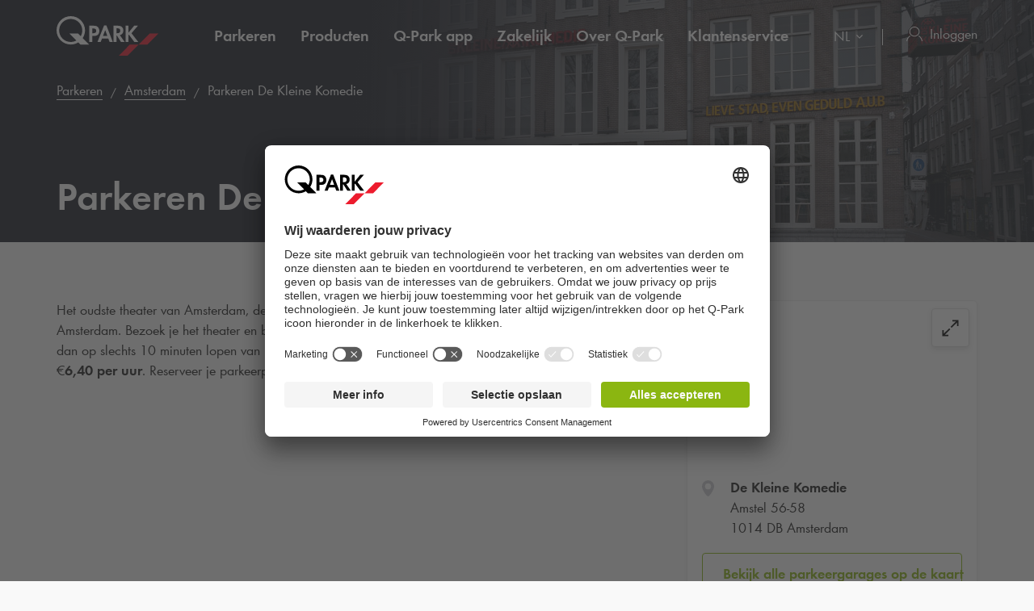

--- FILE ---
content_type: text/html; charset=utf-8
request_url: https://www.q-park.nl/nl-nl/parkeren/amsterdam/poi/de-kleine-komedie/
body_size: 19759
content:

<!DOCTYPE html>
<html class="no-js" lang="nl-NL">
<head>
    <script>
        document.documentElement.className = "js";

        
        function noop() { }

        var qpark = qpark || {};
        qpark.locale = "nl";
        qpark.tokenHeaderValue = "jcM8MZOf0WOVSLALXdG1H7--Yh933aOrOglPnedR90efQlNCSTJVL-yGRprNg9edX6btbDQDb4d3yFWKe5XNF7XWrQk1:T16TyQrWu7ta1It6P5_Ph9LQ2kT7RY3rcu_lCGoIDIKCfQpI_4QYOBe4dEZv3kupgTqki9pKuAipumUi5MlDb1P2-ao1";
        qpark.startConversionTracking = function () {
            const rwgToken = new URLSearchParams(location.search).get('rwg_token') || undefined;

            // store the rwgToken in a cookie and set the cookie expiration date to 30 days
            if (rwgToken !== undefined) {
                document.cookie = '_rwgToken=' + rwgToken + '; max-age=2592000; domain=' + location.hostname + '; path=/';
            }
        }

        qpark.startConversionTracking();
    </script>


<link rel="preconnect" href="//app.usercentrics.eu">
<link rel="preconnect" href="//api.usercentrics.eu">
<link rel="preconnect" href="//privacy-proxy.usercentrics.eu">
<link rel="preload" href="//app.usercentrics.eu/browser-ui/latest/loader.js" as="script">

<script id="usercentrics-cmp" data-settings-id="tGi0p97oF" src="https://app.usercentrics.eu/browser-ui/latest/loader.js" async=""></script>





    <script>
        dataLayer = [{ "warning":"this is not the real data layer! The real one is gtmDataLayer."}];
        dataLayer.replaceUndefinedStrings = function (obj) {
            for (var k in obj) {
                if (Object.prototype.hasOwnProperty.call(obj, k)) {
                    if (typeof obj[k] == "object" && obj[k] !== null) {
                        dataLayer.replaceUndefinedStrings(obj[k]);
                    } else {
                        if (obj[k] === "undefined") {
                            //console.log(`REPLACING undefined for obj.${k}`);
                            obj[k] = undefined;
                        }
                    }
                }
            }
            return obj;
        };

        window.gtmDataLayer = window.gtmDataLayer || [];

        dataLayer.push = function () {
            //don't modify Google Consent Mode events
            if (arguments[0][0] === 'consent' || arguments[0][0] === 'set') {
                gtmDataLayer.push(arguments[0]);
                return;
            };
            
            Array.prototype.push.apply(this, arguments); //keep track of raw values
            for (var i = 0; i < arguments.length; ++i) {
                var arg = arguments[i];
                var argClone = JSON.parse(JSON.stringify(arg));
                dataLayer.replaceUndefinedStrings(argClone);
                gtmDataLayer.push(argClone);
            };
            return gtmDataLayer.length;
        };
    </script>
    <!-- Google Tag Manager -->
    <script type="text/javascript">
        function gtag() {
            dataLayer.push(arguments);
        }

        gtag("consent", "default", {
            ad_user_data: "denied",
            ad_personalization: "denied",
            ad_storage: "denied",
            analytics_storage: "denied",
            wait_for_update: 2000 
        });

        gtag("set", "ads_data_redaction", true);

    </script>
    <script type="text/javascript">
        const customGtmEventsToPush = [{"page":{"language":"nl","type":"poi page","country":"NL"}},{"user":{"userID":"undefined","loggedIn":"undefined","type":"undefined"}},{"event":"page_view","page_country":"NL","page_language":"nl","page_type":"poi page"},{"poiDetail":{"name":"de kleine komedie"}}];
        for (var i = 0; i < customGtmEventsToPush.length; i++) {
            dataLayer.push(customGtmEventsToPush[i]);
        }
    </script>
    <script type="text/javascript">
        (function(w, d, s, l, i) {
            w[l] = w[l] || [];
            w[l].push({
                'gtm.start': new Date().getTime(),
                event: 'gtm.js'
            });
            var f = d.getElementsByTagName(s)[0],
                j = d.createElement(s),
                dl = l != 'dataLayer' ? '&l=' + l : '';
            j.async = true;
            j.src =
                'https://www.googletagmanager.com/gtm.js?id=' + i + dl;
            f.parentNode.insertBefore(j, f);
        })(window, document, 'script', 'gtmDataLayer', 'GTM-MJLQTC');
    </script>
    <!-- End Google Tag Manager -->


    
<meta charset="UTF-8">

<meta name="author" content="">
<meta name="title" content="Parkeren bij De Kleine Komedie- Parkeer op loopafstand bij Q-Park.">
<meta name="description" content="Parkeren in de buurt van De Kleine Komedie vanaf €6,40 per uur? Parkeer dan op loopafstand bij Q-Park. Reserveer je parkeerplaats nu online.">
<meta name="keywords" content="">

    <meta name="twitter:card" content="summary">
    <meta name="twitter:site" content="Q-Park Nederland">
    <meta name="twitter:title" content="Parkeren bij De Kleine Komedie- Parkeer op loopafstand bij Q-Park.">
    <meta name="twitter:description" content="Parkeren in de buurt van De Kleine Komedie vanaf €6,40 per uur? Parkeer dan op loopafstand bij Q-Park. Reserveer je parkeerplaats nu online.">
    <meta name="twitter:image:src" content="https://q-park-online-prod.azureedge.net/-/media/images/website/qpark-nl/point-of-interests-2/amsterdam/amsterdam-dekleinekomedie.jpg?rev=c09f6236-f267-4bc1-ba33-9ae85083face&amp;extension=webp">
    <meta property="og:title" content="Parkeren bij De Kleine Komedie- Parkeer op loopafstand bij Q-Park.">
    <meta property="og:description" content="Parkeren in de buurt van De Kleine Komedie vanaf €6,40 per uur? Parkeer dan op loopafstand bij Q-Park. Reserveer je parkeerplaats nu online.">
    <meta property="og:url" content="https://www.q-park.nl/nl-nl/parkeren/amsterdam/poi/de-kleine-komedie/">
    <meta property="og:type" content="website">
    <meta property="og:image" content="https://q-park-online-prod.azureedge.net/-/media/images/website/qpark-nl/point-of-interests-2/amsterdam/amsterdam-dekleinekomedie.jpg?rev=c09f6236-f267-4bc1-ba33-9ae85083face&amp;extension=webp">
    <meta property="og:site_name" content="Q-Park Nederland">

<meta name="viewport" content="width=device-width">
<meta name="theme-color" content="#ffffff">
<meta name="MobileOptimized" content="width">
<meta name="HandheldFriendly" content="true">

<meta http-equiv="X-UA-Compatible" content="IE=edge,chrome=1">
<meta http-equiv="cache-control" content="no-store">
<meta http-equiv="pragma" content="no-cache">

<title>Parkeren bij De Kleine Komedie- Parkeer op loopafstand bij Q-Park.</title>

<link rel="icon" type="image/x-icon" href="https://q-park-online-prod-static.azureedge.net/static/assets/img/favicon.ico">
<link rel="icon" type="image/png" sizes="16x16" href="https://q-park-online-prod-static.azureedge.net/static/assets/img/favicon-16x16.png">
<link rel="icon" type="image/png" sizes="32x32" href="https://q-park-online-prod-static.azureedge.net/static/assets/img/favicon-32x32.png">

        <link rel="canonical" href="https://www.q-park.nl/nl-nl/parkeren/amsterdam/poi/de-kleine-komedie/">


        <link rel="alternate" href="https://www.q-park.nl/nl-nl/parkeren/amsterdam/poi/de-kleine-komedie/" hreflang="nl-NL">
    <link rel="alternate" href="https://www.q-park.nl/en-gb/parking/amsterdam/poi/de-kleine-komedie/" hreflang="en-NL">

    
    <script>
        var sharedGtmEvents = {
            gtmSelectContentJson: {
  "content_id": "amsterdam",
  "event": "select_content",
  "page_country": "NL",
  "page_language": "nl",
  "page_type": "poi page"
}
        };

        var sharedGtmEventsPusher = {
            pushGtmSelectContent: (contentType, element) => {
                if (element && !(element?.classList.contains('collapsed'))) {
                    return;
                }

                if (sharedGtmEvents.gtmSelectContentJson) {
                    let eventToPush = {
                        ...sharedGtmEvents.gtmSelectContentJson,
                        content_type: contentType
                    };
                    dataLayer.push(eventToPush);
                }
            }
        };
    </script>





        <link rel="preload" as="font" href="https://q-park-online-prod-static.azureedge.net/static/assets/fonts/Futura-Book.woff2?4892989" crossorigin="anonymous">
        <link rel="preload" as="font" href="https://q-park-online-prod-static.azureedge.net/static/assets/fonts/Futura-Demi.woff2?4892989" crossorigin="anonymous">


<link rel="stylesheet" media="screen" href="https://q-park-online-prod-static.azureedge.net/static/css/vendor.css?v=3.1.7.27928">
<link rel="stylesheet" media="screen" href="https://q-park-online-prod-static.azureedge.net/static/css/publicwebsite.css?v=3.1.7.27928">



    <script>
        var qpark = qpark || {};
        qpark.appInsights = qpark.appInsights || {};
        qpark.appInsights.excludedTargets = ["tr.outbrain.com","px.ads.linkedin.com","graphql.usercentrics.eu","bat.bing.com","pagead2.googlesyndication.com","www.googleadservices.com","www.google.com","maps.googleapis.com","ss390443-hrqq48sz-westeurope-azure.searchstax.com","ss359690-pkxcp1f1-westeurope-azure.searchstax.com","www.google-analytics.com","region1.google-analytics.com","stats.g.doubleclick.net","ad.doubleclick.net","cdn.linkedin.oribi.io","px.ads.linkedin.com","widget.solvemate.com","api.solvemate.com","vc.hotjar.io","redirect.jforce.be","action.metaffiliation.com","a.clarity.ms","b.clarity.ms","c.clarity.ms","d.clarity.ms","e.clarity.ms","f.clarity.ms","g.clarity.ms","h.clarity.ms","i.clarity.ms","j.clarity.ms","k.clarity.ms","l.clarity.ms","m.clarity.ms","n.clarity.ms","o.clarity.ms","p.clarity.ms","q.clarity.ms","r.clarity.ms","s.clarity.ms","t.clarity.ms","u.clarity.ms","v.clarity.ms","w.clarity.ms","x.clarity.ms","y.clarity.ms","z.clarity.ms"];
    </script>


        <script type="text/javascript">
            !(function (cfg){function e(){cfg.onInit&&cfg.onInit(n)}var x,w,D,t,E,n,C=window,O=document,b=C.location,q="script",I="ingestionendpoint",L="disableExceptionTracking",j="ai.device.";"instrumentationKey"[x="toLowerCase"](),w="crossOrigin",D="POST",t="appInsightsSDK",E=cfg.name||"appInsights",(cfg.name||C[t])&&(C[t]=E),n=C[E]||function(g){var f=!1,m=!1,h={initialize:!0,queue:[],sv:"8",version:2,config:g};function v(e,t){var n={},i="Browser";function a(e){e=""+e;return 1===e.length?"0"+e:e}return n[j+"id"]=i[x](),n[j+"type"]=i,n["ai.operation.name"]=b&&b.pathname||"_unknown_",n["ai.internal.sdkVersion"]="javascript:snippet_"+(h.sv||h.version),{time:(i=new Date).getUTCFullYear()+"-"+a(1+i.getUTCMonth())+"-"+a(i.getUTCDate())+"T"+a(i.getUTCHours())+":"+a(i.getUTCMinutes())+":"+a(i.getUTCSeconds())+"."+(i.getUTCMilliseconds()/1e3).toFixed(3).slice(2,5)+"Z",iKey:e,name:"Microsoft.ApplicationInsights."+e.replace(/-/g,"")+"."+t,sampleRate:100,tags:n,data:{baseData:{ver:2}},ver:undefined,seq:"1",aiDataContract:undefined}}var n,i,t,a,y=-1,T=0,S=["js.monitor.azure.com","js.cdn.applicationinsights.io","js.cdn.monitor.azure.com","js0.cdn.applicationinsights.io","js0.cdn.monitor.azure.com","js2.cdn.applicationinsights.io","js2.cdn.monitor.azure.com","az416426.vo.msecnd.net"],o=g.url||cfg.src,r=function(){return s(o,null)};function s(d,t){if((n=navigator)&&(~(n=(n.userAgent||"").toLowerCase()).indexOf("msie")||~n.indexOf("trident/"))&&~d.indexOf("ai.3")&&(d=d.replace(/(\/)(ai\.3\.)([^\d]*)$/,function(e,t,n){return t+"ai.2"+n})),!1!==cfg.cr)for(var e=0;e<S.length;e++)if(0<d.indexOf(S[e])){y=e;break}var n,i=function(e){var a,t,n,i,o,r,s,c,u,l;h.queue=[],m||(0<=y&&T+1<S.length?(a=(y+T+1)%S.length,p(d.replace(/^(.*\/\/)([\w\.]*)(\/.*)$/,function(e,t,n,i){return t+S[a]+i})),T+=1):(f=m=!0,s=d,!0!==cfg.dle&&(c=(t=function(){var e,t={},n=g.connectionString;if(n)for(var i=n.split(";"),a=0;a<i.length;a++){var o=i[a].split("=");2===o.length&&(t[o[0][x]()]=o[1])}return t[I]||(e=(n=t.endpointsuffix)?t.location:null,t[I]="https://"+(e?e+".":"")+"dc."+(n||"services.visualstudio.com")),t}()).instrumentationkey||g.instrumentationKey||"",t=(t=(t=t[I])&&"/"===t.slice(-1)?t.slice(0,-1):t)?t+"/v2/track":g.endpointUrl,t=g.userOverrideEndpointUrl||t,(n=[]).push((i="SDK LOAD Failure: Failed to load Application Insights SDK script (See stack for details)",o=s,u=t,(l=(r=v(c,"Exception")).data).baseType="ExceptionData",l.baseData.exceptions=[{typeName:"SDKLoadFailed",message:i.replace(/\./g,"-"),hasFullStack:!1,stack:i+"\nSnippet failed to load ["+o+"] -- Telemetry is disabled\nHelp Link: https://go.microsoft.com/fwlink/?linkid=2128109\nHost: "+(b&&b.pathname||"_unknown_")+"\nEndpoint: "+u,parsedStack:[]}],r)),n.push((l=s,i=t,(u=(o=v(c,"Message")).data).baseType="MessageData",(r=u.baseData).message='AI (Internal): 99 message:"'+("SDK LOAD Failure: Failed to load Application Insights SDK script (See stack for details) ("+l+")").replace(/\"/g,"")+'"',r.properties={endpoint:i},o)),s=n,c=t,JSON&&((u=C.fetch)&&!cfg.useXhr?u(c,{method:D,body:JSON.stringify(s),mode:"cors"}):XMLHttpRequest&&((l=new XMLHttpRequest).open(D,c),l.setRequestHeader("Content-type","application/json"),l.send(JSON.stringify(s)))))))},a=function(e,t){m||setTimeout(function(){!t&&h.core||i()},500),f=!1},p=function(e){var n=O.createElement(q),e=(n.src=e,t&&(n.integrity=t),n.setAttribute("data-ai-name",E),cfg[w]);return!e&&""!==e||"undefined"==n[w]||(n[w]=e),n.onload=a,n.onerror=i,n.onreadystatechange=function(e,t){"loaded"!==n.readyState&&"complete"!==n.readyState||a(0,t)},cfg.ld&&cfg.ld<0?O.getElementsByTagName("head")[0].appendChild(n):setTimeout(function(){O.getElementsByTagName(q)[0].parentNode.appendChild(n)},cfg.ld||0),n};p(d)}cfg.sri&&(n=o.match(/^((http[s]?:\/\/.*\/)\w+(\.\d+){1,5})\.(([\w]+\.){0,2}js)$/))&&6===n.length?(d="".concat(n[1],".integrity.json"),i="@".concat(n[4]),l=window.fetch,t=function(e){if(!e.ext||!e.ext[i]||!e.ext[i].file)throw Error("Error Loading JSON response");var t=e.ext[i].integrity||null;s(o=n[2]+e.ext[i].file,t)},l&&!cfg.useXhr?l(d,{method:"GET",mode:"cors"}).then(function(e){return e.json()["catch"](function(){return{}})}).then(t)["catch"](r):XMLHttpRequest&&((a=new XMLHttpRequest).open("GET",d),a.onreadystatechange=function(){if(a.readyState===XMLHttpRequest.DONE)if(200===a.status)try{t(JSON.parse(a.responseText))}catch(e){r()}else r()},a.send())):o&&r();try{h.cookie=O.cookie}catch(k){}function e(e){for(;e.length;)!function(t){h[t]=function(){var e=arguments;f||h.queue.push(function(){h[t].apply(h,e)})}}(e.pop())}var c,u,l="track",d="TrackPage",p="TrackEvent",l=(e([l+"Event",l+"PageView",l+"Exception",l+"Trace",l+"DependencyData",l+"Metric",l+"PageViewPerformance","start"+d,"stop"+d,"start"+p,"stop"+p,"addTelemetryInitializer","setAuthenticatedUserContext","clearAuthenticatedUserContext","flush"]),h.SeverityLevel={Verbose:0,Information:1,Warning:2,Error:3,Critical:4},(g.extensionConfig||{}).ApplicationInsightsAnalytics||{});return!0!==g[L]&&!0!==l[L]&&(e(["_"+(c="onerror")]),u=C[c],C[c]=function(e,t,n,i,a){var o=u&&u(e,t,n,i,a);return!0!==o&&h["_"+c]({message:e,url:t,lineNumber:n,columnNumber:i,error:a,evt:C.event}),o},g.autoExceptionInstrumented=!0),h}(cfg.cfg),(C[E]=n).queue&&0===n.queue.length?(n.queue.push(e),n.trackPageView({})):e();})({
                src: "https://js.monitor.azure.com/scripts/b/ai.3.gbl.min.js",
                // name: "appInsights", // Global SDK Instance name defaults to "appInsights" when not supplied
                // ld: 0, // Defines the load delay (in ms) before attempting to load the sdk. -1 = block page load and add to head. (default) = 0ms load after timeout,
                // useXhr: 1, // Use XHR instead of fetch to report failures (if available),
                // dle: true, // Prevent the SDK from reporting load failure log
                crossOrigin: "anonymous", // When supplied this will add the provided value as the cross origin attribute on the script tag
                // onInit: null, // Once the application insights instance has loaded and initialized this callback function will be called with 1 argument -- the sdk instance (DON'T ADD anything to the sdk.queue -- As they won't get called)
                // sri: false, // Custom optional value to specify whether fetching the snippet from integrity file and do integrity check
                cfg: { // Application Insights Configuration
                    connectionString: "InstrumentationKey=a76e116e-f932-44fa-b5c2-c3e2a968c9d2;IngestionEndpoint=https://westeurope-1.in.applicationinsights.azure.com/;LiveEndpoint=https://westeurope.livediagnostics.monitor.azure.com/;ApplicationId=c9175fc1-a040-478a-baf3-41aaf79396ee"
                }
            });

            // Telemetry initializer: this is called whenever a new telemetry item is created
            appInsights.queue.push(function () {
                appInsights.addTelemetryInitializer(function (envelope) {
                    var telemetryItem = envelope.baseData;

                    if (envelope.baseType === "RemoteDependencyData") {
                        if (envelope.baseData.success === true) {
                            return false;
                        }

                        if (window.qpark && window.qpark.appInsights && window.qpark.appInsights.excludedTargets) {
                            var target = envelope.baseData.target;
                            if (target) {
                                var targetLower = target.trim().toLowerCase();
                                var isExcluded = window.qpark.appInsights.excludedTargets.some(function(excludedTarget) {
                                    return targetLower.indexOf(excludedTarget) !== -1;
                                });

                                if (isExcluded) {
                                    return false;
                                }
                            }
                        }
                    }

                    // set cloud_RoleName
                    if (!envelope.tags) {
                        envelope.tags = [];
                    }
                    envelope.tags.push({ "ai.cloud.role": "Sitecore.Web" });

                    // set custom properties
                    telemetryItem.properties = telemetryItem.properties || {};
                    telemetryItem.properties["templateName"] = "Point of Interest";
                    telemetryItem.properties["templateId"] = "{81EEC4E3-96B5-4E85-8CED-F839E4674CA2}";
                    telemetryItem.properties["appService"] = "q-park-online-alpha-prod";

                    // set custom metrics
                    // telemetryItem.measurements = telemetryItem.measurements || {};
                    // telemetryItem.measurements["globalMetric"] = 100;
                });
            });
        </script>
</head>
<body id="body" class="qp-city ">
	<!-- Google Tag Manager (noscript) -->
	<noscript>
		<iframe src="https://www.googletagmanager.com/ns.html?id=GTM-MJLQTC" height="0" width="0" style="display: none; visibility: hidden"></iframe>
	</noscript>
	<!-- End Google Tag Manager (noscript) -->







    

<header class="clean-qp-header">
    <div class="container relative fixedscroll-start">
        <nav class="navbar navbar-qp">
            <div class="row">
                <div class="col-xs-12 col-md-2 header-logo-override">
                    <div class="navbar-header">
                        <button type="button" class="navbar-toggle">
                            <span class="sr-only">WebsiteNavigationToggleNavigation</span>
                        </button>
                        <a href="/nl-nl/" class="navbar-brand">
                            <img src="https://q-park-online-prod-static.azureedge.net/static/assets/svg/logo_white.svg" alt="Q-Park" class="logo-white">
                            <img src="https://q-park-online-prod-static.azureedge.net/static/assets/svg/logo.svg" alt="Q-Park" class="logo-black">
                        </a>
                    </div>
                </div>

                <!-- Desktop navigation -->
                <div class="col-xs-12 col-md-10 desktop header-navigation-override">
                    <div class="display-flex-justify display-flex-align-start">
                        <ul class="nav navbar-nav main-nav display-flex">
                                <li class="text-ellipsis ">
                                    <a href="/nl-nl/parkeren/" title="Parkeren">
                                        Parkeren
                                    </a>
                                </li>
                                <li class="text-ellipsis ">
                                    <a href="/nl-nl/producten/" title="Producten">
                                        Producten
                                    </a>
                                </li>
                                <li class="text-ellipsis ">
                                    <a href="/nl-nl/app/" title="Q-Park app">
                                        <span class="nobr">Q-Park</span> app
                                    </a>
                                </li>
                                <li class="text-ellipsis ">
                                    <a href="/nl-nl/zakelijk/" title="Zakelijk">
                                        Zakelijk
                                    </a>
                                </li>
                                <li class="text-ellipsis ">
                                    <a href="/nl-nl/over/" title="Over Q-Park">
                                        Over <span class="nobr">Q-Park</span>
                                    </a>
                                </li>
                                <li class="text-ellipsis ">
                                    <a href="/nl-nl/klantenservice/" title="Klantenservice">
                                        Klantenservice
                                    </a>
                                </li>
                        </ul>

                        <ul class="nav navbar-nav navbar-right display-flex">
                                <li class="language-selector">
                                    <select id="language-selector" class="language-selector-select navigate-select-with-query">
                                            <option data-exclude-query="False" value="" selected="&#39;selected&#39;">
                                                NL
                                            </option>
                                            <option data-exclude-query="False" value="/en-gb/parking/amsterdam/poi/de-kleine-komedie/">
                                                EN
                                            </option>
                                    </select>
                                </li>

                                    <li class="user-menu only-icon text-ellipsis">
                                        <a href="/nl-nl/login/">
                                            <div class="icon-line small-icon vertical-center">
                                                <div class="icon-wrapper">
                                                    <div class="icon account-white"></div>
                                                    <div class="icon account"></div>
                                                </div>
                                                <div class="text-ellipsis">Inloggen</div>
                                            </div>
                                        </a>
                                    </li>
                        </ul>
                    </div>
                </div>
            </div>
        </nav>
    </div>

    <!-- Sidebar navigation -->
    <nav id="side-menu" class="side-navbar navbar-qp mobile">
        <div class="side-navbar-container">
            <div class="navbar-header">
                <button type="button" class="navbar-toggle">
                    <span class="sr-only">WebsiteNavigationToggleNavigation</span>
                </button>
                <a href="/nl-nl/" class="navbar-brand">
                    <img src="https://q-park-online-prod-static.azureedge.net/static/assets/svg/logo.svg" alt="Q-Park">
                </a>
            </div>
            <div class="navbar-body">

                <ul class="nav navbar-nav">
                        <li class="">
                            <a href="/nl-nl/parkeren/" title="Parkeren">
                                Parkeren
                            </a>
                        </li>
                        <li class="">
                            <a href="/nl-nl/producten/" title="Producten">
                                Producten
                            </a>
                        </li>
                        <li class="">
                            <a href="/nl-nl/app/" title="Q-Park app">
                                <span class="nobr">Q-Park</span> app
                            </a>
                        </li>
                        <li class="">
                            <a href="/nl-nl/zakelijk/" title="Zakelijk">
                                Zakelijk
                            </a>
                        </li>
                        <li class="">
                            <a href="/nl-nl/over/" title="Over Q-Park">
                                Over <span class="nobr">Q-Park</span>
                            </a>
                        </li>
                        <li class="">
                            <a href="/nl-nl/klantenservice/" title="Klantenservice">
                                Klantenservice
                            </a>
                        </li>

                </ul>
            </div>
            <div class="navbar-footer">
                <ul class="nav navbar-nav">
                            <li class="user-menu">
                                <a href="/nl-nl/login/">
                                    <div class="icon-line small-icon vertical-center">
                                        <div class="icon-wrapper">
                                            <div class="icon account"></div>
                                        </div>
                                        <div class="icon-text text-ellipsis">Inloggen</div>
                                    </div>
                                </a>
                            </li>

                        <li class="language-selector">
                            <select id="language-selector" class="language-selector-select navigate-select-with-query">
                                    <option data-exclude-query="False" value="" selected="&#39;selected&#39;">
                                        NL
                                    </option>
                                    <option data-exclude-query="False" value="/en-gb/parking/amsterdam/poi/de-kleine-komedie/">
                                        EN
                                    </option>
                            </select>
                        </li>
                </ul>
            </div>
        </div>
    </nav>
</header>





<div class="qcontentpane">

    

<section class="clean-header-image small-header">
    <div class="header-wrapper">
        <div class="img-bg" data-background-image="https://q-park-online-prod.azureedge.net/-/media/images/website/qpark-nl/point-of-interests-2/amsterdam/amsterdam-dekleinekomedie.jpg?rev=c09f6236-f267-4bc1-ba33-9ae85083face&amp;extension=webp&amp;mw=1920&amp;hash=9419B6A807D1CAC4E51CC2BA7A5840EF"></div>

        
    <script type="application/ld+json">
        {"itemListElement":[{"position":1,"item":{"@id":"https://www.q-park.nl/nl-nl/","name":"Home"},"@type":"ListItem"},{"position":2,"item":{"@id":"https://www.q-park.nl/nl-nl/parkeren/","name":"Parkeren"},"@type":"ListItem"},{"position":3,"item":{"@id":"https://www.q-park.nl/nl-nl/parkeren/amsterdam/","name":"Amsterdam"},"@type":"ListItem"},{"position":4,"item":{"name":"Parkeren De Kleine Komedie"},"@type":"ListItem"}],"@type":"BreadcrumbList","@context":"https://schema.org"}
    </script>

<section class="breadnav desktop">
    <div class="container">
        <div class="row bread">
            <div class="col-xs-12">
                <nav role="navigation" class="breadcrumbs" aria-label="breadcrumbs">
                    <ol>
                        <li>

                            <ol>
                                    <li>
                                            <a href="/nl-nl/parkeren/" title="Parkeren">Parkeren</a>
                                    </li>
                                    <li>
                                            <a href="/nl-nl/parkeren/amsterdam/" title="Amsterdam">Amsterdam</a>
                                    </li>
                                    <li>
Parkeren De Kleine Komedie                                    </li>
                            </ol>
                        </li>
                    </ol>
                </nav>
            </div>
        </div>
    </div>
</section>


            <div class="header-content">
                <div class="header-text">
                    <div class="container">
                        <div class="row">
                            <div class="col-xs-12">
                                                                    <h1 class="">Parkeren De Kleine Komedie</h1>
                            </div>
                        </div>
                    </div>
                </div>
            </div>

    </div>







</section>
    <script type="application/ld+json">
        {"@type":"Place","@context":"https://schema.org","@id":"19ad544c-f28f-4aa7-94cc-4c10e42db7fe","name":"De Kleine Komedie"}
    </script>

<script>
    var minimumDate = new Date().setHours(0, 0, 0, 0); //set minimum date for datepicker to beginning of day
    var maximumDate = new Date(minimumDate).setFullYear(new Date(minimumDate).getFullYear() + 1);
</script>

<section class="poi-detail" data-module="content/ui/PoiDetail" data-options='{"dateFormat": "D-M-YYYY", "ProductImpressionsJson": {&quot;event&quot;:&quot;ecomProductImpressions&quot;,&quot;ecommerce&quot;:{&quot;impressions&quot;:&quot;#list#&quot;}}, "GtmViewItemListJson": {&quot;filter_type&quot;:&quot;none&quot;,&quot;items&quot;:[],&quot;event&quot;:&quot;view_item_list&quot;,&quot;page_country&quot;:&quot;NL&quot;,&quot;page_language&quot;:&quot;nl&quot;,&quot;page_type&quot;:&quot;poi page&quot;}, "CountryCode": "NL" }'>
    <div class="container">
        <div class="row">
            <!-- Sidebar -->
            <div class="col-xs-12 col-md-4 col-lg-offset-1 clean-sidebar float-right floating-box desktop">
                <section class="clean-card no-header-line">
                    <div class="img-wrapper desktop map-wrapper route-wrapper">
                        <a href="javascript:void($('.map-overlay').removeClass('hidden'));">
                            <div class="img-bg" data-background-image="https://maps.googleapis.com/maps/api/staticmap?key=AIzaSyCq5RLWAKHZhIaWZj7VTeE8hmXp2sKLlGQ&amp;center=4.8958730,52.3668930&amp;size=358x198&amp;markers=icon:https://q-park-online-prod-static.azureedge.net/static/assets/img/static-map-markers/poipin.png%7C4.8958730,52.3668930&amp;signature=ITxTO0Hsp-andyaxscXIw5GStdc=">
                            </div>

                            <div class="map-button">
                                <img src="https://q-park-online-prod-static.azureedge.net/static/assets/svg/icon_map-open.svg" class="icon">
                            </div>
                        </a>
                    </div>

                    <div class="card-wrapper">
                        <div class="card-inner">
                            <div class="card-header">
                                <div class="card-meta-information">
                                    <div class="clean-icon-line large-icon">
                                        <img src="https://q-park-online-prod-static.azureedge.net/static/assets/svg/location-icon-ghost.svg" class="icon">
                                        <div class="icon-text">
                                            <strong>De Kleine Komedie</strong>
                                            <div>Amstel 56-58</div>
                                            <div>1014 DB Amsterdam</div>
                                        </div>
                                    </div>
                                </div>
                            </div>

                            <div class="card-body">
                                <div class="row">
                                    <div class="col-xs-12">
                                        <a class="clean-button secondary btn-full" href="/nl-nl/results/?l=De Kleine Komedie, Amstel 56-58, 1014 DB Amsterdam&amp;lat=4.895873&amp;lng=52.366893">
                                            Bekijk alle parkeergarages op de kaart
                                        </a>
                                    </div>
                                </div>
                            </div>
                        </div>
                    </div>
                </section>

                <div class="map-overlay hidden" onclick="$('.map-overlay').addClass('hidden');">
                    <div class="container">
                        <div class="row">
                            <div class="col-xs-12 google-map">
                                <iframe frameborder="0" src="https://www.google.com/maps/embed/v1/place?key=AIzaSyCq5RLWAKHZhIaWZj7VTeE8hmXp2sKLlGQ&amp;q=Amstel+56-58%2c+1014+DB+Amsterdam&amp;zoom=16" allowfullscreen=""></iframe>
                                <a href="javascript:void($('.map-overlay').addClass('hidden'));" class="map-button">
                                    <img src="https://q-park-online-prod-static.azureedge.net/static/assets/svg/icon_map-close.svg" class="icon">
                                </a>
                            </div>
                        </div>
                    </div>
                </div>
            </div>

            <div class="col-xs-12 col-md-8 col-lg-7">
                    <div class="section-body partial-collapse ">
                        <div class="relative">
                            <div class="collapse-body collapse qp-rte" id="PoiIntro" aria-expanded="false">
                                <p>Het oudste theater van Amsterdam, de Kleine Komedie, is gelegen aan de Amstel in Amsterdam. Bezoek je het theater en ben je op zoek naar een parkeerplaats? Parkeer je auto dan op slechts 10 minuten lopen van De Kleine Komedie bij <span class="nobr">Q-Park</span> Waterlooplein vanaf &euro;<strong>6,40 per uur</strong>. Reserveer je parkeerplaats nu online.</p>
                            </div>

                            <a role="button" class="collapse-load-more collapsed " data-toggle="collapse" href="#PoiIntro" aria-expanded="false" onclick="sharedGtmEventsPusher.pushGtmSelectContent('read more', this)">
                                <div class="if-collapsed">
                                    <span class="clean-button button-link tertiary green underlined down">Meer lezen</span>
                                </div>
                                <div class="if-not-collapsed">
                                    <span class="clean-button button-link tertiary green underlined up">Minder lezen</span>
                                </div>
                            </a>
                        </div>
                    </div>





            </div>
        </div>
    </div>

    
    <div id="DatePopup" class="popup popup-xs-bottom hidden" data-bind="visible: SelectPeriodVisible">
        <div class="container">
            <div class="row">
                <div class="col-xs-12 col-md-6 col-md-offset-3">
                    <div class="popup-content-background let-flow">
                        <div class="popup-header border">
                            <div class="row">
                                <div class="col-xs-12 display-flex-justify display-flex-center">
                                    <strong>Reserveer je parkeerplaats online</strong>
                                    <div class="popup-close" data-bind="click: HideSelectDate">
                                        <a href="#">
                                            <img src="https://q-park-online-prod-static.azureedge.net/static/assets/svg/icon_close-grey.svg">
                                        </a>
                                    </div>
                                </div>
                            </div>
                        </div>
                        <div class="popup-body clean-form">
                            <div class="row form-group no-margin-bottom-important">
                                <div class="col-xs-12">
                                    <div class="row row-no-gutters form-group">
                                        <label class="col-form-label col-xs-12">
                                            Aankomst
                                        </label>
                                        <div class="col-xs-7 col-md-6">
                                            <div class="form-control-container" data-bind="css: {'validation-error': DateTimePicker.InvalidStartDate}">
                                                <div class="datepicker clean-datepicker centered-in-page-date-picker" data-module="shared/ui/DatePickerMobile" data-bind="css: {'no-date-entered': !DateTimePicker.StartDate()}">
                                                    <div class="centered-in-page-date-picker-wrapper" id="poi-start-date-picker-wrapper"></div>
                                                    <input type="text" class="form-control startDatePicker js-custom-picker custom-picker" inputmode="none" placeholder="d-m-yyyy" autocomplete="off" id="startDatePickerDesktop" data-bind="dateTimePicker: DateTimePicker.StartDate, dateTimePickerOptions: { format: 'D-M-YYYY', widgetParent : $('#poi-start-date-picker-wrapper'), minDate: minimumDate, maxDate: maximumDate, useCurrent: false, widgetPositioning: { vertical: 'bottom' } }">
                                                    <input type="date" class="form-control js-native-picker native-picker" placeholder="d-m-yyyy">
                                                </div>
                                                <div class="validation-error-message">Vul een startdatum in</div>
                                            </div>
                                        </div>
                                        <div class="col-xs-5 col-md-4" data-bind="visible: FacilitySelected">
                                            <div class="margin-left-small" id="startTimePicker" data-bind="css: {'no-time-entered': !DateTimePicker.StartTime(), 'validation-error': DateTimePicker.InvalidStartTime}">
                                                <div class="mobile">
                                                    <select class="form-control mobile" selected="" data-bind="options: DateTimePicker.StartTimes, optionsText: 'Id', optionsValue: 'Id', optionsCaption: 'hh:mm', value: DateTimePicker.StartTime"></select>
                                                </div>
                                                <div class="desktop timepicker-wrapper timepicker ui-front">
                                                    <input type="text" class="form-control desktop startTimePickerDesktop" placeholder="hh:mm" data-bind="value: DateTimePicker.StartTime">
                                                </div>
                                                <div class="validation-error-message">Vul een begintijd in</div>
                                            </div>
                                        </div>
                                    </div>
                                    <div class="row row-no-gutters form-group no-margin-bottom-important" data-bind="visible: FacilitySelected">
                                        <label class="col-form-label col-xs-12">
                                            Vertrek
                                        </label>
                                        <div class="col-xs-7 col-md-6">
                                            <div class="form-control-container" data-bind="css: {'validation-error': DateTimePicker.InvalidEndDate}">
                                                <div class="datepicker clean-datepicker centered-in-page-date-picker" data-module="shared/ui/DatePickerMobile" data-bind="css: {'no-date-entered': !DateTimePicker.EndDate()}">
                                                    <div class="centered-in-page-date-picker-wrapper" id="poi-end-date-picker-wrapper"></div>
                                                    <input type="text" class="form-control endDatePicker js-custom-picker custom-picker" inputmode="none" placeholder="d-m-yyyy" autocomplete="off" id="endDatePickerDesktop" data-bind="dateTimePicker: DateTimePicker.EndDate, dateTimePickerOptions: { format: 'D-M-YYYY', widgetParent : $('#poi-end-date-picker-wrapper'), minDate: minimumDate, maxDate: maximumDate, useCurrent: false, widgetPositioning: { vertical: 'bottom' } }">
                                                    <input type="date" class="form-control endDatePickerMobile js-native-picker native-picker" placeholder="d-m-yyyy">
                                                </div>
                                                <div class="validation-error-message">Vul een einddatum in</div>
                                            </div>
                                        </div>
                                        <div class="col-xs-5 col-md-4">
                                            <div class="margin-left-small" id="endTimePicker" data-bind="css: {'no-time-entered': !DateTimePicker.EndTime(), 'validation-error': DateTimePicker.InvalidEndTime}">
                                                <div class="mobile">
                                                    <select class="form-control mobile" selected="" data-bind="value: DateTimePicker.EndTime, options: DateTimePicker.EndTimes, optionsText: 'Id', optionsValue: 'Id', optionsCaption: 'hh:mm'"></select>
                                                </div>
                                                <div class="desktop timepicker-wrapper timepicker ui-front">
                                                    <input type="text" class="form-control desktop endTimePickerDesktop" placeholder="hh:mm" data-bind="value: DateTimePicker.EndTime">
                                                </div>
                                                <div class="validation-error-message">Vul een eindtijd in</div>
                                            </div>
                                        </div>
                                    </div>
                                </div>
                            </div>
                        </div>
                        <div class="popup-footer with-price">
                            <div class="display-flex-justify">
                                <span class="clean-price cp-black" data-bind="visible: FacilitySelected">
                                    <span class="price-label">Totaalbedrag</span>
                                    <span class="amount inline" data-bind="visible: !IsSoldOut()">
                                        <span class="currency strong">€</span>
                                        <span class="value strong" data-bind="text: PriceIntegers"></span>
                                        <span class="decimals" data-bind="text: PriceDecimals"></span>
                                    </span>
                                    <span data-bind="visible: !IsSoldOut()" class="info">(Incl. BTW)</span>
                                    <span data-bind="visible: IsSoldOut()" class="amount-label primary-color strong-text">Uitverkocht</span>
                                </span>
                                <a class="clean-button primary flex-item-no-shrink flex-item-align-top" data-bind="click: SubmitPrebookingWithPlaceAndDates, css: {'disabled': IsCheckoutButtonDisabled, 'loading': PriceCalculating}">
                                    <span class="button-text">Verder</span>
                                    <div class="loading-wrapper">
                                        <div class="dot-pulse"></div>
                                    </div>
                                </a>
                            </div>
                        </div>
                    </div>
                </div>
            </div>
        </div>
    </div>
</section>

<section class="clean-section">
    <div class="container">
        <div class="section-body partial-collapse">
            <header class="section-header heading-2">
                <span class="section-header__title">De Kleine Komedie</span>
            </header>
            <div class="relative">
                <div class="collapse-body collapse qp-rte" id="PoiContentDescription" aria-expanded="false">
                    <p>De Kleine Komedie is het oudste theater van Amsterdam. Het theater werd gebouwd in 1786, het biedt plaats aan 503 toeschouwers. Het theater heeft in de loop van de jaren verschillende namen gekend. Haar huidige naam De Kleine Komedie heeft het theater gekregen in 1947 van het echtpaar Perin-Bouwmeester. Helaas werd het gebouw in 1973 afgekeurd door de brandweer en stond het een aantal jaren leeg. In 1978 waren er een aantal particulieren die de handen in elkaar sloegen waardoor het gebouw gerenoveerd en heropend kon worden.</p>
<p>Het theater heeft zich kunnen ontwikkelen tot een belangrijk podium mede door de subsidies van de Gemeente Amsterdam. Als dit in 1988 stopt dreigt het doek weer te vallen voor De Kleine Komedie. Door onder andere het optreden van Youp van &rsquo;t Hek krijgt het theater weer meer naamsbekendheid en blijft het bestaan. Er komt een nieuwe directeur waardoor het theater uitgroeit tot &lsquo;de cabarettempel van Nederland&rsquo;. Op het podium van De Kleine Komedie wordt er kennis gemaakt met namen als Youp van &rsquo;t Hek, Brigitte Kaandorp, Theo Maassen en Sanne Wallis de Vries. Tegenwoordig ligt de leiding van De Kleine Komedie in de handen van J&ouml;rgen Tjon A Fong. </p>
<p>Sinds 2018 kent het theater de Zilveren Raampjes toe voor uitzonderlijke theater prestaties. Mensen die opmerkelijke dingen veroorzaken krijgen zo&rsquo;n beeldje, zoals Youp van &rsquo;t Hek en Lebbis &amp; Jansen.</p>
<p>De Kleine Komedie is dus d&eacute; plek voor cabaret, muzikaal theater en theaterconcerten. Je kunt hier terecht voor optredens van zowel beginnende als ervaren theatermakers.</p>
<p>Als je De Kleine Komedie wilt bezoeken kun je op loopafstand parkeren bij <span class="nobr">Q-Park</span> Waterlooplein. Door online een reservering te maken ben je verzekerd van een parkeerplaats. Parkeer je toch liever ergens anders in Amsterdam? Bekijk dan ons complete aanbod van <a href="/nl-nl/parkeren/amsterdam/">parkeergarages in Amsterdam</a>.</p>
<p>&nbsp;</p>
<h3>Hoe veel kost het om in de buurt van De Kleine Komedie te parkeren?</h3>
<p>Hoe veel kost het om in de buurt van De Kleine Komedie te parkeren? Bij <span class="nobr">Q-Park</span> Waterlooplein kun je al vanaf <strong>&euro;6,40 per uur</strong> parkeren als je een online reservering maakt. Reserveer vooraf online je parkeerplaats om verzekerd te zijn van een parkeerplaats. Je rijdt gemakkelijk in en uit op basis van je kenteken. Hierdoor hoef je niet meer langs de betaalautomaat.</p>
                </div>

                <a role="button" class="collapse-load-more collapsed " data-toggle="collapse" href="#PoiContentDescription" aria-expanded="false" onclick="sharedGtmEventsPusher.pushGtmSelectContent('read more', this)">
                    <div class="if-collapsed">
                        <span class="clean-button button-link tertiary green underlined down">Meer lezen</span>
                    </div>
                    <div class="if-not-collapsed">
                        <span class="clean-button button-link tertiary green underlined up">Minder lezen</span>
                    </div>
                </a>
            </div>
        </div>
    </div>
</section>
<section class="list-popular venues city-parking">
    <div class="container-fluid mobile-scroll-right">
        <div class="row">
            <div class="col-xs-12">
                <div class="clean-section">
                    <header class="section-header heading-2">
                        <h2 class="section-header__title">Bezoekdoelen in de buurt</h2>
                    </header>

                    <div class="section-body">
                        <div class="list">
                            <div class="column ios-horizontal-scroll">
                                <ul>
                                        <li class="card">
                                            <a href="/nl-nl/parkeren/amsterdam/poi/stadsschouwburg-amsterdam/">
                                                <span class="img__box">
                                                    <span class="img-bg" data-background-image-gradient="https://q-park-online-prod.azureedge.net/-/media/images/website/qpark-nl/point-of-interests-2/amsterdam/amsterdam-stadsschouwburg.jpg?rev=2d5bce0e-0660-4697-b675-2b1e03f1e611&amp;extension=webp&amp;mh=440&amp;hash=060C930ADFAC50E7D4FA6BFAA299B917"></span>
                                                </span>
                                                <span class="text-wrapper">
                                                    <span class="bold">Stadsschouwburg Amsterdam</span>
                                                </span>
                                            </a>
                                        </li>
                                        <li class="card">
                                            <a href="/nl-nl/parkeren/amsterdam/poi/passenger-terminal-amsterdam/">
                                                <span class="img__box">
                                                    <span class="img-bg" data-background-image-gradient="https://q-park-online-prod.azureedge.net/-/media/images/website/qpark-nl/point-of-interests-2/amsterdam/amsterdam-passengerterminal.jpg?rev=e14e8cae-d964-4b5a-86f2-43cf5ef37724&amp;extension=webp&amp;mh=440&amp;hash=2A268C0804759E6E5A396C46C9BDCAC7"></span>
                                                </span>
                                                <span class="text-wrapper">
                                                    <span class="bold">Passenger Terminal Amsterdam</span>
                                                </span>
                                            </a>
                                        </li>
                                        <li class="card">
                                            <a href="/nl-nl/parkeren/amsterdam/poi/amsterdam-zuidoost/">
                                                <span class="img__box">
                                                    <span class="img-bg" data-background-image-gradient="https://q-park-online-prod.azureedge.net/-/media/images/website/qpark-nl/point-of-interests-2/amsterdam/amsterdam-amsterdamzuidoost.jpg?rev=bd576048-f618-4d89-b8c9-751a669f5082&amp;extension=webp&amp;mh=440&amp;hash=83FDAB4CFEFD4991AD6738FBC75EF4D4"></span>
                                                </span>
                                                <span class="text-wrapper">
                                                    <span class="bold">Amsterdam Zuidoost</span>
                                                </span>
                                            </a>
                                        </li>
                                        <li class="card">
                                            <a href="/nl-nl/parkeren/amsterdam/poi/afas-live/">
                                                <span class="img__box">
                                                    <span class="img-bg" data-background-image-gradient="https://q-park-online-prod.azureedge.net/-/media/images/website/qpark-nl/point-of-interests-2/amsterdam/amsterdam-afaslive.jpg?rev=4f39e1e4-5e80-488d-aabc-196e28460124&amp;extension=webp&amp;mh=440&amp;hash=C42636E35F7AB6B4271E7E6C96BB6171"></span>
                                                </span>
                                                <span class="text-wrapper">
                                                    <span class="bold">AFAS Live</span>
                                                </span>
                                            </a>
                                        </li>
                                        <li class="card">
                                            <a href="/nl-nl/parkeren/amsterdam/poi/johan-cruijff-arena/">
                                                <span class="img__box">
                                                    <span class="img-bg" data-background-image-gradient="https://q-park-online-prod.azureedge.net/-/media/images/website/qpark-nl/point-of-interests-2/amsterdam/amsterdam-johancruijffarena.jpg?rev=71c4fa8b-13db-4844-a826-d7ea7f2211cc&amp;extension=webp&amp;mh=440&amp;hash=D253EB345FBD5A0523E9E118E417C472"></span>
                                                </span>
                                                <span class="text-wrapper">
                                                    <span class="bold">Johan Cruijff Arena</span>
                                                </span>
                                            </a>
                                        </li>
                                </ul>
                            </div>
                        </div>
                    </div>
                </div>
            </div>
        </div>
    </div>
</section>

    <!-- GoogleTagManager cross-site execution -->


</div>

    <!-- TOOLTIP -->
    <div id="tooltip" data-toggle="tooltip" title="" data-animation="false" data-trigger="manual"></div>

    <!-- BACK TO TOP -->
    <a href="#body" class="smoothscroll cd-top">
        <img src="https://q-park-online-prod-static.azureedge.net/static/assets/svg/icon_arrowup-white.svg" alt="arrow" style="width: 12px; height: inherit">
    </a>

    <!-- LOADING OVERLAY -->
    <div class="loading-overlay">
        <div class="container">
            <div class="row">
                <div class="col-xs-12 text-center">
                    <div class="loader">
                        <div class="bounce1"></div>
                        <div class="bounce2"></div>
                        <div class="bounce3"></div>
                        <!--<img src="https://q-park-online-prod-static.azureedge.net/static/assets/svg/loader.svg" />-->
                    </div>
                </div>
            </div>
        </div>
    </div>

    <div id="IsMobile" class="visible-xs visible-sm hidden-md hidden-lg"></div>
    <div id="IsNativePicker" class="native-picker"></div>

        <div class="online-info">
        <div class="container">
            <div class="row">
                    <div class="col-xs-12  online-payment-methods">

                        <span class="payment-method-title inline-block strong">Online betaalmethoden</span>
                        <div class="payment-methods same-height">
                                <div class="payment-method no-hover">
                                    <img src="https://q-park-online-prod.azureedge.net/-/media/images/payment-method-images/qpark-nl/betalen-ideal.png?rev=ae5d7a36-731d-41d9-b108-8b355381ed3c&amp;extension=webp&amp;mh=60&amp;hash=09DA099ED2CD3E1063D111FA089B9B24" alt="iDeal" title="iDeal">
                                </div>
                                <div class="payment-method no-hover">
                                    <img src="https://q-park-online-prod.azureedge.net/-/media/images/payment-method-images/qpark-be/bancontact-original-logo-rgb_150px.jpg?rev=&amp;extension=webp&amp;mh=60&amp;hash=344DABF3A356766E11A3FBBE94812856" alt="Bancontact" title="Bancontact">
                                </div>
                                <div class="payment-method no-hover">
                                    <img src="https://q-park-online-prod.azureedge.net/-/media/images/payment-method-images/qpark-nl/betalen-mastercard.png?rev=86fdf342-3443-4530-a5ab-5999c3c7451a&amp;extension=webp&amp;mh=60&amp;hash=E5D16914BA6ED7D880560941C650D1F9" alt="MasterCard" title="MasterCard">
                                </div>
                                <div class="payment-method no-hover">
                                    <img src="https://q-park-online-prod.azureedge.net/-/media/images/payment-method-images/qpark-nl/betalen-visa.png?rev=19e0ff34-8698-4688-85b8-abe0ea089572&amp;extension=webp&amp;mh=60&amp;hash=574A4159E6245D11C0F7DC524F1DB71F" alt="Visa" title="Visa">
                                </div>
                                <div class="payment-method no-hover">
                                    <img src="https://q-park-online-prod.azureedge.net/-/media/images/payment-method-images/qpark-nl/betalen-paypal.png?rev=5c9e91e3-d14a-4602-997a-a4298684153c&amp;extension=webp&amp;mh=60&amp;hash=A3C0EDF06C3D110A3AEF60ADF0C92CF7" alt="PayPal" title="PayPal">
                                </div>
                        </div>
                    </div>

            </div>
        </div>
    </div>

<footer class="qp-footer">
    <div class="container">
        <div class="row footer-wrapper">

            <div class="col-xs-12 col-lg-8 breakout-mobile">
                    <!-- Mobile -->
                    <div class="footer-info mobile">
                                <div class="footer-info-wrapper">
                                    <div class="footer-info-tab">
                                        <div class="tab collapsed" data-toggle="collapse" href="#f8cb6af4-426d-4ca2-8355-fad6c252daab" aria-expanded="false">
                                            <span class="info-type strong">
                                                Direct naar...
                                            </span>

                                            <div class="if-collapsed">
                                                <span class="clean-button tertiary down"></span>
                                            </div>
                                            <div class="if-not-collapsed">
                                                <span class="clean-button tertiary up"></span>
                                            </div>
                                        </div>
                                    </div>

                                    <div class="relative">
                                        <div class="collapse-body collapse" id="f8cb6af4-426d-4ca2-8355-fad6c252daab" aria-expanded="false">
                                            <div class="footer-info-content">
                                                <ul class="list-unstyled no-margin">
                                                        <li>
                                                            <a href="/nl-nl/app/" class="white"><span class="nobr">Q-Park</span> app</a>
                                                        </li>
                                                        <li>
                                                            <a href="https://werkenbij.q-park.nl/" class="white">Vacatures</a>
                                                        </li>
                                                        <li>
                                                            <a href="/nl-nl/klantenservice/" class="white">Klantenservice</a>
                                                        </li>
                                                </ul>
                                            </div>
                                        </div>
                                    </div>
                                </div>
                                <div class="footer-info-wrapper">
                                    <div class="footer-info-tab">
                                        <div class="tab collapsed" data-toggle="collapse" href="#020e9fd3-8909-46a2-ad56-d3a708ad9945" aria-expanded="false">
                                            <span class="info-type strong">
                                                Steden
                                            </span>

                                            <div class="if-collapsed">
                                                <span class="clean-button tertiary down"></span>
                                            </div>
                                            <div class="if-not-collapsed">
                                                <span class="clean-button tertiary up"></span>
                                            </div>
                                        </div>
                                    </div>

                                    <div class="relative">
                                        <div class="collapse-body collapse" id="020e9fd3-8909-46a2-ad56-d3a708ad9945" aria-expanded="false">
                                            <div class="footer-info-content">
                                                <ul class="list-unstyled no-margin">
                                                        <li>
                                                            <a href="/nl-nl/parkeren/amsterdam/" class="white">Parkeren Amsterdam</a>
                                                        </li>
                                                        <li>
                                                            <a href="/nl-nl/parkeren/rotterdam/" class="white">Parkeren Rotterdam</a>
                                                        </li>
                                                        <li>
                                                            <a href="/nl-nl/parkeren/den-haag/" class="white">Parkeren Den Haag</a>
                                                        </li>
                                                        <li>
                                                            <a href="/nl-nl/parkeren/maastricht/" class="white">Parkeren Maastricht</a>
                                                        </li>
                                                        <li>
                                                            <a href="/nl-nl/parkeren/utrecht/" class="white">Parkeren Utrecht</a>
                                                        </li>
                                                        <li>
                                                            <a href="/nl-nl/parkeren/" class="white">Overige steden</a>
                                                        </li>
                                                </ul>
                                            </div>
                                        </div>
                                    </div>
                                </div>

                            <div class="footer-info-wrapper">
                                <div class="footer-info-tab">
                                    <div class="tab collapsed" data-toggle="collapse" href="#mobile-apps" aria-expanded="false">
                                        <span class="info-type strong">
                                            Download
                                        </span>

                                        <div class="if-collapsed">
                                            <span class="clean-button tertiary down"></span>
                                        </div>
                                        <div class="if-not-collapsed">
                                            <span class="clean-button tertiary up"></span>
                                        </div>
                                    </div>
                                </div>

                                <div class="relative">
                                    <div class="collapse-body collapse" id="mobile-apps" aria-expanded="false">
                                        <div class="footer-info-content">
                                            <ul class="list-unstyled no-margin">
                                                    <li>
                                                        <a href="https://apps.apple.com/nl/app/q-park/id1477955834" target="_blank" class="white">
                                                            <img src="https://q-park-online-prod-static.azureedge.net/static/assets/svg/icon-apple-white.svg" alt="apple">
                                                            <span class="nobr">Q-Park</span> app voor Apple
                                                        </a>
                                                    </li>
                                                    <li>
                                                        <a href="https://play.google.com/store/apps/details?id=com.qpark.mobilepark.android&amp;hl=nl" target="_blank" class="white">
                                                            <img src="https://q-park-online-prod-static.azureedge.net/static/assets/svg/icon-android-white.svg" alt="android">
                                                            <span class="nobr">Q-Park</span> app voor Android
                                                        </a>
                                                    </li>
                                            </ul>
                                        </div>
                                    </div>
                                </div>
                            </div>
                    </div>
                    <!-- Desktop -->
                    <div class="qp-doormat desktop">
                        <div class="row">

                                    <div class="col-md-3">
                                        <div class="qp-doormat__category">
                                            <span class="inline-block strong large-text">Direct naar...</span>
                                            <ul class="qp-doormat__navigation list-unstyled no-margin">
                                                    <li>
                                                        <a href="/nl-nl/app/"><span class="nobr">Q-Park</span> app</a>
                                                    </li>
                                                    <li>
                                                        <a href="https://werkenbij.q-park.nl/">Vacatures</a>
                                                    </li>
                                                    <li>
                                                        <a href="/nl-nl/klantenservice/">Klantenservice</a>
                                                    </li>
                                            </ul>
                                        </div>
                                    </div>
                                    <div class="col-md-3">
                                        <div class="qp-doormat__category">
                                            <span class="inline-block strong large-text">Steden</span>
                                            <ul class="qp-doormat__navigation list-unstyled no-margin">
                                                    <li>
                                                        <a href="/nl-nl/parkeren/amsterdam/">Parkeren Amsterdam</a>
                                                    </li>
                                                    <li>
                                                        <a href="/nl-nl/parkeren/rotterdam/">Parkeren Rotterdam</a>
                                                    </li>
                                                    <li>
                                                        <a href="/nl-nl/parkeren/den-haag/">Parkeren Den Haag</a>
                                                    </li>
                                                    <li>
                                                        <a href="/nl-nl/parkeren/maastricht/">Parkeren Maastricht</a>
                                                    </li>
                                                    <li>
                                                        <a href="/nl-nl/parkeren/utrecht/">Parkeren Utrecht</a>
                                                    </li>
                                                    <li>
                                                        <a href="/nl-nl/parkeren/">Overige steden</a>
                                                    </li>
                                            </ul>
                                        </div>
                                    </div>

                                    <div class="col-md-3">

                                            <div class="qp-doormat__category qp-apps ">
                                                <span class="inline-block strong large-text">Download</span>
                                                <ul class="qp-doormat__navigation list-unstyled no-margin">
                                                        <li>
                                                            <a href="https://apps.apple.com/nl/app/q-park/id1477955834" target="_blank" class="white">
                                                                <img src="https://q-park-online-prod-static.azureedge.net/static/assets/svg/icon-apple-white.svg" alt="apple">
                                                                <span class="nobr">Q-Park</span> app voor Apple
                                                            </a>
                                                        </li>
                                                        <li>
                                                            <a href="https://play.google.com/store/apps/details?id=com.qpark.mobilepark.android&amp;hl=nl" target="_blank" class="white">
                                                                <img src="https://q-park-online-prod-static.azureedge.net/static/assets/svg/icon-android-white.svg" alt="android">
                                                                <span class="nobr">Q-Park</span> app voor Android
                                                            </a>
                                                        </li>
                                                </ul>
                                            </div>
                                    </div>

                        </div>
                    </div>

            </div>

            <div class="col-xs-12 col-lg-4">
<div class="col-xs-12 clean-footer-logo padding-horizontal-sm right ">

        <a href="/nl-nl/">
            <div class="img-bg qp-logo-img" data-background-image="https://q-park-online-prod-static.azureedge.net/static/assets/svg/logo-tagline-diapositive.svg"></div>
        </a>

    <div class="legal right">
        <div class="privacy-button-wrapper">
            <button type="button" class="privacy-button hoverable" onclick="UC_UI.showSecondLayer();">Cookie instellingen</button>
        </div>
        <span class="copyright">Copyright</span>

            <ul>
                    <li>
                        <a href="/nl-nl/algemene-voorwaarden/" class="hoverable">Algemene voorwaarden</a>
                    </li>
                    <li>
                        <a href="/nl-nl/privacy-statement/" class="hoverable">Privacy statement</a>
                    </li>
                    <li>
                        <a href="/nl-nl/legal/" class="hoverable">Juridische informatie</a>
                    </li>
                    <li>
                        <a href="/nl-nl/disclaimer/" class="hoverable">Disclaimer</a>
                    </li>
            </ul>
    </div>

        <div class="social">
            <ul>
                        <li>
                            <a href="https://www.facebook.com/qparknederland">
                                <img src="https://q-park-online-prod-static.azureedge.net/static/assets/svg/icon_social_header_facebook.svg" alt="Facebook">
                            </a>
                        </li>
                        <li>
                            <a href="https://www.linkedin.com/company/q-parknederland">
                                <img src="https://q-park-online-prod-static.azureedge.net/static/assets/svg/icon_social_header_linkedin.svg" alt="LinkedIn">
                            </a>
                        </li>
                        <li>
                            <a href="https://twitter.com/qpark_webcarenl">
                                <img src="https://q-park-online-prod-static.azureedge.net/static/assets/svg/icon_social_header_x.svg" alt="X">
                            </a>
                        </li>
                        <li>
                            <a href="https://www.youtube.com/@qparknederland/videos">
                                <img src="https://q-park-online-prod-static.azureedge.net/static/assets/svg/icon_social_header_youtube.svg" alt="YouTube">
                            </a>
                        </li>
            </ul>
        </div>
</div>
            </div>
        </div>

        <div class="row">
            <div class="col-xs-12">

            </div>
        </div>
    </div>
</footer>


    <script src="https://q-park-online-prod-static.azureedge.net/static/js/dist/runtime.bundle.js?v=3.1.7.27928" type="text/javascript"></script>
    <script src="https://q-park-online-prod-static.azureedge.net/static/js/dist/vendors.bundle.js?v=3.1.7.27928" type="text/javascript"></script>
    <script src="https://q-park-online-prod-static.azureedge.net/static/js/dist/shared.bundle.js?v=3.1.7.27928" type="text/javascript"></script>
    <script src="https://q-park-online-prod-static.azureedge.net/static/js/dist/content.bundle.js?v=3.1.7.27928" type="text/javascript"></script>



    <script src="https://q-park-online-prod-static.azureedge.net/static/js/dist/main.bundle.js?v=3.1.7.27928" type="text/javascript"></script>

</body>
</html>